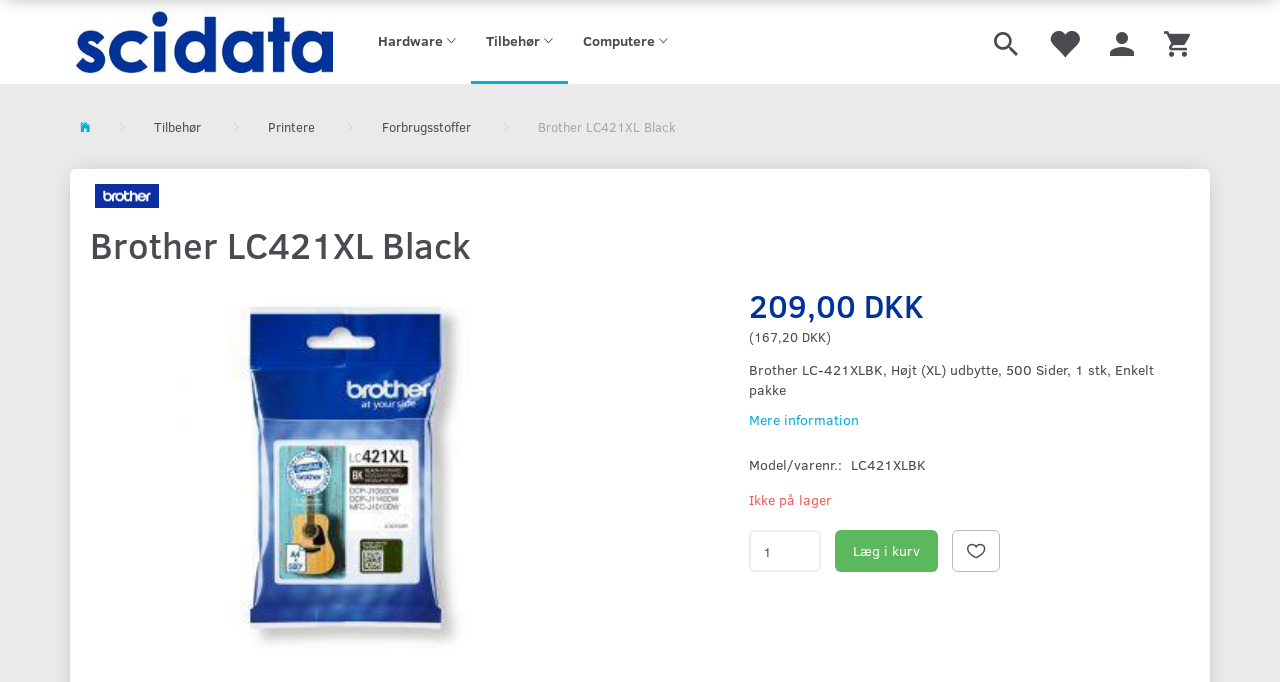

--- FILE ---
content_type: text/html; charset=UTF-8
request_url: https://scidata.dk/forbrugsstoffer-192/brother-lc421xl-black-p1832
body_size: 22492
content:
<!doctype html>
<html class="no-js  "
	lang="da"
>
<head>
			<title>Brother LC421XL Black  | Køb her | scidata.dk</title>
		<meta charset="utf-8">
		<meta http-equiv="X-UA-Compatible" content="IE=edge">
				<meta name="description" content="">
				<meta name="keywords" content="">
		<meta name="viewport" content="width=device-width, initial-scale=1">
											
	<meta property="og:site_name" content="Scidata | Din fortrukne IT forhandler i Vejle">
	<meta property="og:type" content="product">
	<meta property="og:title" content="Brother LC421XL Black  | Køb her | scidata.dk">
	<meta property="og:url" content="https://scidata.dk/forbrugsstoffer-192/brother-lc421xl-black-p1832">
	<meta property="og:image" content="https://scidata.dk/media/cache/fb_image_thumb/product-images/18/32/LC421XLBK1636033223.9039.jpg.jpeg?1636033223">
	<meta property="og:description" content="Brother LC-421XLBK, Højt (XL) udbytte, 500 Sider, 1 stk, Enkelt pakke">
					<link rel="alternate" hreflang="x-default" href="https://scidata.dk/forbrugsstoffer-192/brother-lc421xl-black-p1832">
			<link rel="alternate" hreflang="da-dk" href="https://scidata.dk/forbrugsstoffer-192/brother-lc421xl-black-p1832">
		
	<link rel="apple-touch-icon" href="/apple-touch-icon.png?v=702765593">
	<link rel="icon" href="/favicon.ico?v=1556637753">

			<noscript>
	<style>
		.mm-inner .dropup,
		.mm-inner .dropdown {
			position: relative !important;
		}

		.dropdown:hover > .dropdown-menu {
			display: block !important;
			visibility: visible !important;
			opacity: 1;
		}

		.image.loading {
			opacity: 1;
		}

		.search-popup:hover .search {
			display: block;
		}
	</style>
</noscript>

<link rel="stylesheet" href="/build/frontend-theme/480.04a0f6ae.css"><link rel="stylesheet" href="/build/frontend-theme/theme.f903dc50.css">
	
			<script id="obbIePolyfills">

	/**
	 * Object.assign() for IE11
	 * https://developer.mozilla.org/en-US/docs/Web/JavaScript/Reference/Global_Objects/Object/assign#Polyfill
	 */
	if (typeof Object.assign !== 'function') {

		Object.defineProperty(Object, 'assign', {

			value: function assign(target, varArgs) {

				// TypeError if undefined or null
				if (target == null) {
					throw new TypeError('Cannot convert undefined or null to object');
				}

				var to = Object(target);

				for (var index = 1; index < arguments.length; index++) {

					var nextSource = arguments[index];

					if (nextSource != null) {

						for (var nextKey in nextSource) {

							// Avoid bugs when hasOwnProperty is shadowed
							if (Object.prototype.hasOwnProperty.call(nextSource, nextKey)) {
								to[nextKey] = nextSource[nextKey];
							}
						}
					}
				}

				return to;
			},

			writable: true,
			configurable: true
		});
	}

</script>
<script id="obbJqueryShim">

		!function(){var n=[],t=function(t){n.push(t)},o={ready:function(n){t(n)}};window.jQuery=window.$=function(n){return"function"==typeof n&&t(n),o},document.addEventListener("obbReady",function(){for(var t=n.shift();t;)t(),t=n.shift()})}();

	
</script>

<script id="obbInit">

	document.documentElement.className += (self === top) ? ' not-in-iframe' : ' in-iframe';

	window.obb = {

		DEVMODE: false,

		components: {},

		constants: {
			IS_IN_IFRAME: (self !== top),
		},

		data: {
			possibleDiscountUrl: '/discount/check-product',
			possibleWishlistUrl: '/wishlist/check',
			buildSliderUrl: '/slider',
		},

		fn: {},

		jsServerLoggerEnabled: false,
	};

</script>
<script id="obbConstants">

	/** @lends obbConstants */
	obb.constants = {
		HOST: 'https://scidata.dk',

		// Environment
		IS_PROD_MODE: true,
		IS_DEV_MODE: false,
		IS_TEST_MODE: false,
		IS_TEST_RUNNING: document.documentElement.hasAttribute('webdriver'),

		// Browser detection
		// https://stackoverflow.com/a/23522755/1949503
		IS_BROWSER_SAFARI: /^((?!chrome|android).)*safari/i.test(navigator.userAgent),

		// Current currency
		CURRENCY: 'DKK',
		// Current currency
		CURRENCY_OPT: {
			'left': '',
			'right': ' DKK',
			'thousand': '.',
			'decimal': ',',
		},

		LOCALES: [{"code":"da","locale":"da_dk"}],

		// Common data attributes
		LAZY_LOAD_BOOL_ATTR: 'data-lazy-load',

		// Current language's localization id
		LOCALE_ID: 'da',

		// Shopping cart
		SHOPPINGCART_POPUP_STATUS: false,
		BROWSER_LANGUAGE_DETECTION_ENABLE: false,
		CART_COOKIE_GUEST_ID: '_gpp_gcid',
		CART_COOKIE_POPUP_FLAG: '_gpp_sc_popup',
		CART_IMAGE_WIDTH: '40',
		CART_IMAGE_HEIGHT: '40',

		COOKIE_FE_LIST_VIEW: '_gpp_shop_clw',
		COOKIE_FE_USER: '_gpp_y',
		COOKIE_FE_PURCHASE_SESSION: '_gpp_purchase_session',
		COOKIE_FE_TRACKING: '_gpp_tupv',
		COOKIE_FE_AGE: '_gpp_age',
		COOKIE_FE_LANGUAGE: '_gpp_shop_language',

		// Category page
		PRODUCT_LISTING_LAYOUT: 'list',

		// Category filters
		FILTER_ANIMATION_DURATION: 400,
		FILTER_UPDATE_NUMBER_OF_PRODUCTS_DELAY: 400,
		FILTER_APPLY_DELAY: 2000,
		FILTER_PARAMS_WITH_MULTIPLE_VALUES_REGEXP: '^(av-\\d+|br|cat|stock|g-\\d+)$',

		// Viewport breakpoint widths
		viewport: {
			XP_MAX: 479,
			XS_MIN: 480,
			XS_MAX: 799,
			SM_MIN: 800,
			SM_MAX: 991,
			MD_MIN: 992,
			MD_MAX: 1199,
			LG_MIN: 1200,

			WIDTH_PARAM_IN_REQUEST: 'viewport_width',
			XP: 'xp',
			XS: 'xs',
			SM: 'sm',
			MD: 'md',
			LG: 'lg',
		},

		IS_SEARCH_AUTOCOMPLETE_ENABLED: true
	};

</script>

<script id="obbCookies">
	(function() {

		var obb = window.obb;

		obb.fn.setCookie = function setCookie(cname, cvalue, exdays) {
			var d = new Date();
			d.setTime(d.getTime() + (exdays * 24 * 60 * 60 * 1000));
			var expires = "expires=" + d.toUTCString();
			document.cookie = cname + "=" + cvalue + "; " + expires;
		};

		obb.fn.getCookie = function getCookie(cname) {
			var name = cname + "=";
			var ca = document.cookie.split(';');
			for (var i = 0; i < ca.length; i++) {
				var c = ca[i];
				while (c.charAt(0) == ' ') {
					c = c.substring(1);
				}
				if (c.indexOf(name) == 0) {
					return c.substring(name.length, c.length);
				}
			}
			return false;
		};

		
	})();
</script>

<script id="obbTranslations">

	/** @lends obbTranslations */
	obb.translations = {

		categories: "Kategorier",
		brands: "M\u00e6rker",
		products: "Produkter",
		pages: "Information",

		confirm: "Bekr\u00e6ft",
		confirmDelete: "Er du sikker p\u00e5 at du vil slette dette?",
		confirmDeleteWishlist: "Er du sikker p\u00e5 at du vil slette denne \u00f8nskeliste, med alt indhold?",

		add: "Tilf\u00f8j",
		moreWithEllipsis: "L\u00e6s mere...",

		foundProduct: "Fundet %s produkter",
		foundProducts: "%s produkter fundet",
		notAvailable: "Ikke tilg\u00e6ngelig",
		notFound: "Ikke fundet",
		pleaseChooseVariant: "V\u00e6lg venligst en variant",
		pleaseChooseAttribute: "V\u00e6lg venligst %s",
		pleaseChooseAttributes: "V\u00e6lg venligst %s og %s",

		viewAll: "Vis alle",
		viewAllFrom: "Se alle fra",
		quantityStep: "Denne vare s\u00e6lges kun i antal\/kolli af %s",
		quantityMinimum: "Minimum k\u00f8b af denne vare er %s",
		quantityMaximum: "Maks %s stk. kan k\u00f8bes af denne vare",

		notifications: {

			fillRequiredFields: "Ikke alle obligatoriske felter er udfyldt",
		},
		notAllProductAvaliableInSet: "Desv\u00e6rre er alle produkter i dette s\u00e6t ikke tilg\u00e6ngelige. V\u00e6lg en venligst en anden variant, eller fjern produkter som ikke er tilg\u00e6ngelige.",
		wasCopiedToClipboard: "Text was copied to clipboard",
	};

</script>


	
	<link rel="icon" href="/favicon.ico">
	
<script async src="https://www.googletagmanager.com/gtag/js?id=G-CWYJKVKQ1F"></script>
<script id="OBBGoogleAnalytics4">
	window.dataLayer = window.dataLayer || [];

	function gtag() {
		dataLayer.push(arguments);
	}

	gtag('js', new Date());

	gtag('config', 'G-CWYJKVKQ1F', {
		'anonymize_ip': false
		 });


	gtag('event', 'view_item', {
		currency: "DKK",
		value: 209,
		items: [
			{
				"item_id": "1832",
				"item_name": "Brother\u0020LC421XL\u0020Black",
				"item_brand": "Brother",
				"item_category": "Tilbeh\u00F8r\u0020\/\u0020Printere\u0020\/\u0020Forbrugsstoffer",
				"quantity": 1,
				"price": 209,
				"url": "https://scidata.dk/forbrugsstoffer-192/brother-lc421xl-black-p1832",
				"image_url": "https://scidata.dk/media/cache/product_info_main_thumb/product-images/18/32/LC421XLBK1636033223.9039.jpg.jpeg"
			}
		]
	});



</script>
<!-- Facebook Pixel Code -->
<script>
	if (!fbEventId) {
		var fbEventId = Date.now() + Math.random();
	}

	!function(f,b,e,v,n,t,s)
	{if(f.fbq)return;n=f.fbq=function(){n.callMethod?
		n.callMethod.apply(n,arguments):n.queue.push(arguments)};
		if(!f._fbq)f._fbq=n;n.push=n;n.loaded=!0;n.version='2.0';
		n.queue=[];t=b.createElement(e);t.async=!0;
		t.src=v;s=b.getElementsByTagName(e)[0];
		s.parentNode.insertBefore(t,s)}(window, document,'script',
		'https://connect.facebook.net/en_US/fbevents.js');
	fbq('init', '639029980522356');
			fbq('track', 'ViewContent', {
			currency: "DKK",
			value: 167.2,
			content_ids: 1832,
			content_name: 'Brother LC421XL Black',
			content_type: 'product',
			product_catalog_id: '385163923091807',
			content_category: 'Forbrugsstoffer'
		}, {eventID: fbEventId});
		$(function () {
		fbq('track', 'PageView');
		$(document).on('obbAjaxLoadFirstTarget.cart', function (event, params) {
			if (!params.success || !params.eventTrackingData) {
				return;
			}
			const products = params.eventTrackingData.products ? params.eventTrackingData.products : [];
			let addProductData = [];
			let productDataValue = 0;
			let productType = 'product';
			let productIds = [];
			products.forEach(function (product) {
				const quantity = fetchQuantityFromParameters(params.additionalParameters);
				if(product.articleId) {
					productType = 'product_group';
				}
				productDataValue += product.value * quantity;
				addProductData.push({
					id: product.productId,
					quantity: quantity ? quantity : 1
				});
				productIds.push(product.productId);
			});
			if (params.eventName === 'cart.add') {
				fbq('track', 'AddToCart', {
					value: productDataValue,
					currency: 'DKK',
					contents: addProductData,
					content_ids: productIds,
					content_type: productType,
					product_catalog_id: '385163923091807',
				}, {eventID: getArticleLines()});
			}
		});
	});
	function fetchQuantityFromParameters(queryString) {
		const splitedParams = queryString.split("&");
		for (let i = 0; i < splitedParams.length; i++) {
			if (~splitedParams[i].indexOf('quantity')) {
				return splitedParams[i].match(/=(\d+)/)[1];
			}
		}
		return null;
	}

	function getArticleLines() {
		let exists = [];
		let cartLineQty = '';

		$('.cart-item-quantity').filter(function () {
			const cartLineId = this.name.replace(/\D/g, '');
			if (!_.includes(exists, cartLineId)) {
				exists.push(cartLineId);
				cartLineQty += cartLineId + this.value;
			}
		});
		return cartLineQty;
	}
</script>
<noscript><img height="1" width="1" style="display:none"
               src="https://www.facebook.com/tr?id=639029980522356&ev=PageView&noscript=1"
	/></noscript>
<!-- End Facebook Pixel Code -->
</head>

<body class="	page-product pid1832 	
 ">
	

	<div id="page-wrapper" class="page-wrapper">

		<section id="page-inner" class="page-inner">

			<header id="header" class="site-header">
									
<div
	class="navbar-default navbar-mobile visible-xp-block visible-xs-block "
	data-hook="mobileNavbar"
	role="tabpanel"
>
	<div class="container">

		<div class="clearfix">
			
<div
	class="sidebar-toggle-wrap visible-xp-block visible-xs-block pull-left"
>
	<button
		class="btn btn-default sidebar-toggle sidebar-toggle-general"
		data-hook="toggleMobileMenu"
	>
		<i class="icon-bars">
			<span class="sr-only">Skifte navigation</span>
			<span class="icon-bar"></span>
			<span class="icon-bar"></span>
			<span class="icon-bar"></span>
		</i>
		<span>Menu</span>
	</button>
</div>

			<ul class="nav navbar-nav nav-pills navbar-mobile-tabs pull-right">

				<li>
					<a
						class="toggle-price-vat"
						title="Vis&#x20;priser&#x20;ekskl.&#x20;moms"
						href="https://scidata.dk/_switch/price_vat"
					>
						<i class="glyphicon glyphicon-euro"></i>
					</a>
				</li>
				<li>
					<a
						class="toggle-tab-search"
						title="Søg"
						data-toggle="pill"
					>
						<i class="glyphicon glyphicon-search"></i>
					</a>
				</li>
								<li>
										
<a class="wishlist"
   id="wishlist-link"
   href="/user/check?go=/wishlist/"
   title="Favoritter"
	   data-show-modal-and-set-href-as-form-action=""
   data-target="#login-modal"
		>
	<i class="glyphicon glyphicon-heart"></i>
	<span class="title hidden-xp hidden-xs">
		Favoritter
	</span>
</a>

				</li>
				
				<li>
											<a
							class="login"
							data-hook="mobileNavbar-loginButton"
							title="Login"
							href="/user/"
							data-toggle="modal"
							data-target="#login-modal"
						>
							<i class="glyphicon glyphicon-user"></i>
						</a>
									</li>

									<li>
						<a
							class="toggle-tab-minicart "
							title="Cart"
							data-hook="mobileNavbar"
							href="#navbarMobileMinicart"
							data-toggle="pill"
						>
							<i class="glyphicon glyphicon-shopping-cart"></i>
							<span class="count badge"></span>
						</a>
					</li>
				
			</ul>
		</div>

		<div class="tab-content">
			<div
				class="tab-pane fade page-content tab-userbar"
				id="navbarMobileUserbar"
				data-hook="mobileNavbar-userMenu"
				role="tabpanel"
			>
				<ul class="nav navbar-nav">
					

						<li>
									
<a class="wishlist"
   id="wishlist-link"
   href="/user/check?go=/wishlist/"
   title="Favoritter"
	   data-show-modal-and-set-href-as-form-action=""
   data-target="#login-modal"
		>
	<i class="glyphicon glyphicon-heart"></i>
	<span class="title hidden-xp hidden-xs">
		Favoritter
	</span>
</a>

			</li>
				<li>
			<a class="login login-link"
   href="/user/"
   title="Login"
   data-toggle="modal"
   data-target="#login-modal"
	>
	<i class="glyphicon glyphicon-user"></i>
	<span class="title">
		Log ind
	</span>
</a>
		</li>
	
				</ul>
			</div>
		</div>

	</div>
</div>
														<nav class="navbar navbar-inverse" role="navigation"> 		<div class="container"> 			<div class="collapse navbar-collapse"> 				
  				

  			</div> 		</div> 	</nav><div class="navbar navbar-default navbar-fixed-height"> 		<div class="container"> 			<div class="row"> 				<div class="col-md-6"> 					
<div
	class="logo navbar-nav logo-kind-image"
	
	id="logo"
>
	<a
			aria-label="scidata"
			href="/"
			data-store-name="scidata"
		><img
					class="logo-image"
					src="https://scidata.dk/media/cache/logo_thumb_auto_resize/images/Logo_Tekst_Bl%C3%A5.jpg?1609332745"
					alt="scidata"
				></a></div>
  				</div> 				<div class="col-md-18"> 					<nav class="navbar-right navbar-nav hidden-xp hidden-xs" role="navigation"> 						
<ul class="search-popup nav navbar-nav pull-left"
	
>
	<li
		class="dropdown"
	>
		<a
			href="#"
					>
			<i class="glyphicon glyphicon-search"></i>
		</a>
	</li>
</ul>
  						

	<ul
		class="userbar nav navbar-nav pull-left"
		id="userbar"
		
	>

					<li>
									
<a class="wishlist"
   id="wishlist-link"
   href="/user/check?go=/wishlist/"
   title="Favoritter"
	   data-show-modal-and-set-href-as-form-action=""
   data-target="#login-modal"
		>
	<i class="glyphicon glyphicon-heart"></i>
	<span class="title hidden-xp hidden-xs">
		Favoritter
	</span>
</a>

			</li>
		
					<li>
				<a class="login login-link"
   href="/user/"
   title="Login"
   data-toggle="modal"
   data-target="#login-modal"
	>
	<i class="glyphicon glyphicon-user"></i>
	<span class="title">
		Log ind
	</span>
</a>
			</li>
			</ul>

  						
	<ul
		class="minicart minicart-wide  nav navbar-nav pull-right"
		id="minicart"
		
	>
		<li
			class="dropdown"
			data-backdrop="static"
			data-dropdown-align="right"
			data-reload-name="cart"
			data-reload-url="/cart/show/minicart/wide"
		>
			
<a aria-label="Indkøbskurv" href="/cart/"  data-toggle="dropdown" data-hover="dropdown" data-link-is-clickable>

	<i class="glyphicon glyphicon-shopping-cart"></i>
	<span class="title">
		Indkøbskurv
	</span>
	<span class="total">
		
	</span>
	<span class="count badge">
		0
	</span>

</a>

<div class="dropdown-menu prevent-click-event-propagation">
	

	<div class="cart cart-wide panel panel-default  "
		
	>
		<div class="panel-heading">
			Indkøbskurv
		</div>

		<div class="panel-body"
			 data-reload-name="cart"
			 data-reload-url="/cart/show/cartbody_minified/wide"
		>
			

	<div class="inner empty">
		<span class="empty-cart-message">
			Din indkøbskurv er tom!
		</span>
	</div>




			
	<div class="cards ">
					<img src="https://scidata.dk/media/cache/small_cards/images/certificates/dankort.gif" alt="paymentlogo">
					<img src="https://scidata.dk/media/cache/small_cards/images/certificates/mastercard.gif" alt="paymentlogo">
					<img src="https://scidata.dk/media/cache/small_cards/images/certificates/visa.gif" alt="paymentlogo">
					<img src="https://scidata.dk/media/cache/small_cards/images/certificates/mastercard.gif" alt="paymentlogo">
			</div>
		</div>

		<div class="panel-footer">

			<form action="/checkout">
				<button type="submit" class="btn btn-primary btn-block">
					Til kassen
				</button>
			</form>

			<form action="/cart/">
				<button type="submit" class="btn btn-default btn-block">
					Se indkøbskurv
				</button>
			</form>
		</div>

	</div>
</div>

		</li>
	</ul>
  					</nav>



					
		<ul class="horizontal-categories-menu nav navbar-nav hidden-xp hidden-xs navbar-nav mm-inner max-level-2 ">
											
						 	
													
	<li class="cid85 level1 has-children dropdown mm-columns-3"
					data-dropdown-align="center"
			>
		<a class="dropdown-toggle"
		   href="/hardware-85/"
							data-toggle="dropdown"
				data-hover="dropdown"
				data-link-is-clickable
					>
			
			<span class="col-title">
				<span class="title">Hardware</span>

				
				<span class="caret"></span>
				</span>
		</a>

											
								<ul class="dropdown-menu hidden mm-content mm-cell">
				
											
			<li class="mm-column col-sm-1" style="width: 33.333333333333%;">
			<ul>
																																						
		
			
	<li class="cid118 level2"
			>
		<a class=""
		   href="/blaesere-og-vandkoeling-118/"
					>
			
			<span class="col-title">
				<span class="title">Blæsere og vandkøling</span>

				
				</span>
		</a>

											
			</li>

																																																	
		
			
	<li class="cid98 level2"
			>
		<a class=""
		   href="/bundkort-98/"
					>
			
			<span class="col-title">
				<span class="title">Bundkort</span>

				
				</span>
		</a>

											
			</li>

																																																	
		
			
	<li class="cid99 level2"
			>
		<a class=""
		   href="/grafikkort-99/"
					>
			
			<span class="col-title">
				<span class="title">Grafikkort</span>

				
				</span>
		</a>

											
			</li>

																																																	
		
			
	<li class="cid96 level2"
			>
		<a class=""
		   href="/lagring-96/"
					>
			
			<span class="col-title">
				<span class="title">Lagring</span>

				
				</span>
		</a>

											
			</li>

																																																	
		
			
	<li class="cid131 level2"
			>
		<a class=""
		   href="/kabinetter-131/"
					>
			
			<span class="col-title">
				<span class="title">Kabinetter</span>

				
				</span>
		</a>

											
			</li>

																		</ul>
		</li>
			<li class="mm-column col-sm-1" style="width: 33.333333333333%;">
			<ul>
																																						
		
			
	<li class="cid128 level2"
			>
		<a class=""
		   href="/lydkort-128/"
					>
			
			<span class="col-title">
				<span class="title">Lydkort</span>

				
				</span>
		</a>

											
			</li>

																																																	
		
			
	<li class="cid102 level2"
			>
		<a class=""
		   href="/netvaerk-102/"
					>
			
			<span class="col-title">
				<span class="title">Netværk</span>

				
				</span>
		</a>

											
			</li>

																																																	
		
			
	<li class="cid152 level2"
			>
		<a class=""
		   href="/ram-152/"
					>
			
			<span class="col-title">
				<span class="title">RAM</span>

				
				</span>
		</a>

											
			</li>

																																																	
		
			
	<li class="cid132 level2"
			>
		<a class=""
		   href="/processorer-132/"
					>
			
			<span class="col-title">
				<span class="title">Processorer</span>

				
				</span>
		</a>

											
			</li>

																																																	
		
			
	<li class="cid95 level2"
			>
		<a class=""
		   href="/software-95/"
					>
			
			<span class="col-title">
				<span class="title">Software</span>

				
				</span>
		</a>

											
			</li>

																		</ul>
		</li>
			<li class="mm-column col-sm-1" style="width: 33.333333333333%;">
			<ul>
																																						
		
			
	<li class="cid133 level2"
			>
		<a class=""
		   href="/stroemforsyninger-133/"
					>
			
			<span class="col-title">
				<span class="title">Strømforsyninger</span>

				
				</span>
		</a>

											
			</li>

																																																	
		
			
	<li class="cid198 level2"
			>
		<a class=""
		   href="/koelepasta-198/"
					>
			
			<span class="col-title">
				<span class="title">Kølepasta</span>

				
				</span>
		</a>

											
			</li>

																																																	
		
			
	<li class="cid213 level2"
			>
		<a class=""
		   href="/tilbud-restvarer-213/"
					>
			
			<span class="col-title">
				<span class="title">Tilbud / Restvarer</span>

				
				</span>
		</a>

											
			</li>

																																				</ul>
		</li>
	
		
							</ul>
			</li>

											
						 	
													
	<li class="cid242 level1 parent has-children dropdown mm-columns-3"
					data-dropdown-align="center"
			>
		<a class="dropdown-toggle"
		   href="/tilbehoer-242/"
							data-toggle="dropdown"
				data-hover="dropdown"
				data-link-is-clickable
					>
			
			<span class="col-title">
				<span class="title">Tilbehør</span>

				
				<span class="caret"></span>
				</span>
		</a>

											
								<ul class="dropdown-menu hidden mm-content mm-cell">
				
											
			<li class="mm-column col-sm-1" style="width: 33.333333333333%;">
			<ul>
																																						
		
			
	<li class="cid189 level2 parent"
			>
		<a class=""
		   href="/printere-189/"
					>
			
			<span class="col-title">
				<span class="title">Printere</span>

				
				</span>
		</a>

											
			</li>

																																																	
		
			
	<li class="cid108 level2"
			>
		<a class=""
		   href="/kabler-108/"
					>
			
			<span class="col-title">
				<span class="title">Kabler</span>

				
				</span>
		</a>

											
			</li>

																																																	
		
			
	<li class="cid137 level2"
			>
		<a class=""
		   href="/sd-kort-137/"
					>
			
			<span class="col-title">
				<span class="title">SD kort</span>

				
				</span>
		</a>

											
			</li>

																																																	
		
			
	<li class="cid203 level2"
			>
		<a class=""
		   href="/ventilator-203/"
					>
			
			<span class="col-title">
				<span class="title">Ventilator</span>

				
				</span>
		</a>

											
			</li>

																																																	
		
			
	<li class="cid199 level2"
			>
		<a class=""
		   href="/led-lys-199/"
					>
			
			<span class="col-title">
				<span class="title">LED Lys</span>

				
				</span>
		</a>

											
			</li>

																		</ul>
		</li>
			<li class="mm-column col-sm-1" style="width: 33.333333333333%;">
			<ul>
																																						
		
			
	<li class="cid141 level2"
			>
		<a class=""
		   href="/webkameraer-141/"
					>
			
			<span class="col-title">
				<span class="title">Webkameraer</span>

				
				</span>
		</a>

											
			</li>

																																																	
		
			
	<li class="cid143 level2"
			>
		<a class=""
		   href="/vaerktoej-og-rengoering-143/"
					>
			
			<span class="col-title">
				<span class="title">Værktøj og Rengøring</span>

				
				</span>
		</a>

											
			</li>

																																																	
		
			
	<li class="cid181 level2"
			>
		<a class=""
		   href="/usb-tilbehoer-181/"
					>
			
			<span class="col-title">
				<span class="title">USB tilbehør</span>

				
				</span>
		</a>

											
			</li>

																																																	
		
			
	<li class="cid150 level2"
			>
		<a class=""
		   href="/tegnebraet-150/"
					>
			
			<span class="col-title">
				<span class="title">Tegnebræt</span>

				
				</span>
		</a>

											
			</li>

																																																	
		
			
	<li class="cid120 level2"
			>
		<a class=""
		   href="/tasker-120/"
					>
			
			<span class="col-title">
				<span class="title">Tasker</span>

				
				</span>
		</a>

											
			</li>

																		</ul>
		</li>
			<li class="mm-column col-sm-1" style="width: 33.333333333333%;">
			<ul>
																																						
		
			
	<li class="cid186 level2"
			>
		<a class=""
		   href="/tastatur-186/"
					>
			
			<span class="col-title">
				<span class="title">Tastatur</span>

				
				</span>
		</a>

											
			</li>

																																																	
		
			
	<li class="cid221 level2"
			>
		<a class=""
		   href="/stole-221/"
					>
			
			<span class="col-title">
				<span class="title">Stole</span>

				
				</span>
		</a>

											
			</li>

																																																	
		
			
	<li class="cid112 level2"
			>
		<a class=""
		   href="/skaerme-112/"
					>
			
			<span class="col-title">
				<span class="title">Skærme</span>

				
				</span>
		</a>

											
			</li>

																																																	
		
			
	<li class="cid228 level2"
			>
		<a class=""
		   href="/powerbank-228/"
					>
			
			<span class="col-title">
				<span class="title">Powerbank</span>

				
				</span>
		</a>

											
			</li>

																																																	
		
			
	<li class="cid142 level2"
			>
		<a class=""
		   href="/notebook-oplader-142/"
					>
			
			<span class="col-title">
				<span class="title">Notebook Oplader</span>

				
				</span>
		</a>

											
			</li>

																		</ul>
		</li>
	
											<div class="clearfix"></div>
						<li class="mm-column col-sm-1" style="width: 33.333333333333%;">
				<ul>
									
		
			
	<li class="cid138 level2"
			>
		<a class=""
		   href="/kortlaesere-138/"
					>
			
			<span class="col-title">
				<span class="title">Kortlæsere</span>

				
				</span>
		</a>

											
			</li>

				</ul>
			</li>
								<li class="mm-column col-sm-1" style="width: 33.333333333333%;">
				<ul>
									
		
			
	<li class="cid113 level2"
			>
		<a class=""
		   href="/hoejttalere-113/"
					>
			
			<span class="col-title">
				<span class="title">Højttalere</span>

				
				</span>
		</a>

											
			</li>

				</ul>
			</li>
								<li class="mm-column col-sm-1" style="width: 33.333333333333%;">
				<ul>
									
		
			
	<li class="cid196 level2"
			>
		<a class=""
		   href="/dock-196/"
					>
			
			<span class="col-title">
				<span class="title">Dock</span>

				
				</span>
		</a>

											
			</li>

				</ul>
			</li>
									<div class="clearfix"></div>
						<li class="mm-column col-sm-1" style="width: 33.333333333333%;">
				<ul>
									
		
			
	<li class="cid145 level2"
			>
		<a class=""
		   href="/beslag-ophaeng-145/"
					>
			
			<span class="col-title">
				<span class="title">Beslag/ophæng</span>

				
				</span>
		</a>

											
			</li>

				</ul>
			</li>
								<li class="mm-column col-sm-1" style="width: 33.333333333333%;">
				<ul>
									
		
			
	<li class="cid197 level2"
			>
		<a class=""
		   href="/mus-og-tastatur-saet-197/"
					>
			
			<span class="col-title">
				<span class="title">Mus og Tastatur Sæt</span>

				
				</span>
		</a>

											
			</li>

				</ul>
			</li>
								<li class="mm-column col-sm-1" style="width: 33.333333333333%;">
				<ul>
									
		
			
	<li class="cid114 level2"
			>
		<a class=""
		   href="/mus-114/"
					>
			
			<span class="col-title">
				<span class="title">Mus</span>

				
				</span>
		</a>

											
			</li>

				</ul>
			</li>
									<div class="clearfix"></div>
						<li class="mm-column col-sm-1" style="width: 33.333333333333%;">
				<ul>
									
		
			
	<li class="cid130 level2"
			>
		<a class=""
		   href="/mikrofoner-130/"
					>
			
			<span class="col-title">
				<span class="title">Mikrofoner</span>

				
				</span>
		</a>

											
			</li>

				</ul>
			</li>
								<li class="mm-column col-sm-1" style="width: 33.333333333333%;">
				<ul>
									
		
			
	<li class="cid129 level2"
			>
		<a class=""
		   href="/musemaatter-129/"
					>
			
			<span class="col-title">
				<span class="title">Musemåtter</span>

				
				</span>
		</a>

											
			</li>

				</ul>
			</li>
								<li class="mm-column col-sm-1" style="width: 33.333333333333%;">
				<ul>
									
		
			
	<li class="cid116 level2"
			>
		<a class=""
		   href="/headset-116/"
					>
			
			<span class="col-title">
				<span class="title">Headset</span>

				
				</span>
		</a>

											
			</li>

				</ul>
			</li>
									<div class="clearfix"></div>
						<li class="mm-column col-sm-1" style="width: 33.333333333333%;">
				<ul>
									
		
			
	<li class="cid121 level2"
			>
		<a class=""
		   href="/usb-stiks-121/"
					>
			
			<span class="col-title">
				<span class="title">USB-stiks</span>

				
				</span>
		</a>

											
			</li>

				</ul>
			</li>
			
							</ul>
			</li>

											
						 	
								
	<li class="cid87 level1 has-children dropdown"
					data-dropdown-align="left"
			>
		<a class="dropdown-toggle"
		   href="/computere-87/"
							data-toggle="dropdown"
				data-hover="dropdown"
				data-link-is-clickable
					>
			
			<span class="col-title">
				<span class="title">Computere</span>

				
				<span class="caret"></span>
				</span>
		</a>

											
								<ul class="dropdown-menu hidden">
				
																			
		
			
	<li class="cid100 level2"
			>
		<a class=""
		   href="/baerbar-100/"
					>
			
			<span class="col-title">
				<span class="title">Bærbar</span>

				
				</span>
		</a>

											
			</li>

															
		
			
	<li class="cid241 level2"
			>
		<a class=""
		   href="/brugte-baerbare-241/"
					>
			
			<span class="col-title">
				<span class="title">Brugte Bærbare</span>

				
				</span>
		</a>

											
			</li>

															
		
			
	<li class="cid111 level2"
			>
		<a class=""
		   href="/stationaer-111/"
					>
			
			<span class="col-title">
				<span class="title">Stationær</span>

				
				</span>
		</a>

											
			</li>

															
		
			
	<li class="cid216 level2"
			>
		<a class=""
		   href="/gaming-stationaer-216/"
					>
			
			<span class="col-title">
				<span class="title">Gaming Stationær</span>

				
				</span>
		</a>

											
			</li>

															
		
			
	<li class="cid237 level2"
			>
		<a class=""
		   href="/ipad-237/"
					>
			
			<span class="col-title">
				<span class="title">iPad</span>

				
				</span>
		</a>

											
			</li>

															
		
			
	<li class="cid184 level2"
			>
		<a class=""
		   href="/serviceydelser-184/"
					>
			
			<span class="col-title">
				<span class="title">Serviceydelser</span>

				
				</span>
		</a>

											
			</li>

												</ul>
			</li>

					</ul>

	
  					 				</div> 			</div> 		</div> 	</div>								<div class="section-border container"></div>
			</header>

				<style>
	@media (min-width: 800px) {

		.thumbnails-on-left .product-images-main {
			margin-left: 120px;
		}

		.thumbnails-on-right .product-images-main {
			margin-right: 120px;
		}

		.thumbnails-on-left .product-images-additional ul,
		.thumbnails-on-right .product-images-additional ul {
			max-width: 100px;
		}
	}
	.thumbnails-freeze {
		&.thumbnails-on-left .product-images-main {
			margin-left: 120px;
		}

		&.thumbnails-on-right .product-images-main {
			margin-right: 120px;
		}

		&.thumbnails-on-left .product-images-additional ul,
		&.thumbnails-on-right .product-images-additional ul {
			max-width: 100px;
		}
	}
</style>
	<main
		id="main"
		class="site-main product-info product pid1832 has-variants-compact no-options variants-template-constructor no-variant-preselect"
		data-product-id="1832"
		data-variants-template="constructor"
	>

		<div class="container">
			<div id="notification">
																</div>
		</div>

			<div class="container breadcrumb-container">
        <ol
	id="breadcrumb"
	class="breadcrumb "
	itemscope itemtype="https://schema.org/BreadcrumbList"
>
							
		<li class="breadcrumb-item  "
			
		>
							<a
					
					href="/"
				>
					<span
						class="title"
						itemprop="name"
					>
						Forside
					</span>
				</a>
									</li>
							
		<li class="breadcrumb-item  "
			itemprop="itemListElement" itemtype="https://schema.org/ListItem" itemscope
		>
							<a
					itemtype="https://schema.org/Thing" itemprop="item"
					href="/tilbehoer-242/"
				>
					<span
						class="title"
						itemprop="name"
					>
						Tilbehør
					</span>
				</a>
				<meta itemprop="position" content="2" />					</li>
							
		<li class="breadcrumb-item  "
			itemprop="itemListElement" itemtype="https://schema.org/ListItem" itemscope
		>
							<a
					itemtype="https://schema.org/Thing" itemprop="item"
					href="/printere-189/"
				>
					<span
						class="title"
						itemprop="name"
					>
						Printere
					</span>
				</a>
				<meta itemprop="position" content="3" />					</li>
							
		<li class="breadcrumb-item breadcrumb-parent-category "
			itemprop="itemListElement" itemtype="https://schema.org/ListItem" itemscope
		>
							<a
					itemtype="https://schema.org/Thing" itemprop="item"
					href="/forbrugsstoffer-192/"
				>
					<span
						class="title"
						itemprop="name"
					>
						Forbrugsstoffer
					</span>
				</a>
				<meta itemprop="position" content="4" />					</li>
							
		<li class="breadcrumb-item  active"
			
		>
							<span class="title">
					Brother LC421XL Black
				</span>
					</li>
	
</ol>
    </div>
    <div class="container">
        <div class="block page-content">
            
<div class="product-main ">
	
	<div class="property brand ">
		<span class="term">
		</span>
		<span class="definition" itemprop="brand">
						<a href="/brother/">
				<span class="brand-title">Brother</span>
				
				<img src="/images/brands/brother-logo-4.png" class="brand-logo">



			</a>
			
			
			
					</span>
	</div>
</div>
 
<div class="product-main ">
	<h1 class="product-title" itemprop="name">
		Brother LC421XL Black
	</h1>
</div>
            <div class="row">
                <div class="col-md-14">
                    
<div class="product-images thumbnails-on-right has-thumbnail-slider thumbnails-on-right"
	data-thumbnails-on="right"
	>

	<div class="labels">
	
	
	
	
	
	


</div>

			
<div class="product-images-main"
	 id="productImage1832"
	 data-product-id="1832"
>
	<ul class=""
		data-id="1832"
		data-widget-type="productDetailsImage"
		data-bxslider-options="{
    &quot;pagerCustom&quot;: &quot;#productThumbnails1832 ul&quot;,
    &quot;slideWidth&quot;: 640,
    &quot;swipeThreshold&quot;: 70,
    &quot;useCSS&quot;: true
}"
			>
				
			
			
			<li>
				<a class="fancybox" data-fancybox="product-gallery"
				   href="https://scidata.dk/media/cache/product_original/product-images/18/32/LC421XLBK1636033223.9039.jpg.jpeg?1636033223"
				   rel="product-gallery"
				   title="Brother&#x20;LC421XL&#x20;Black"
				>
					
<div
		class="image image-wrapped image-responsive image-center  img-box-width"
				style="max-width: 640px; "
		data-id="5020"
	><div class="img-box-height"
			 style="padding-bottom: 75%;"
		><div class="img-wrap"><div class="img-background img-border"></div><div class="img-content"><span
							class="img-upscaled img-border "

							 title="Brother LC421XL Black" 
															style="background-image: url('https://scidata.dk/media/cache/product_info_main_thumb/product-images/18/32/LC421XLBK1636033223.9039.jpg.jpeg?1636033223');"
							
							
						></span><img
							class="img img-border  default"

							 alt="Brother LC421XL Black" 							 title="Brother LC421XL Black" 
															src="https://scidata.dk/media/cache/product_info_main_thumb/product-images/18/32/LC421XLBK1636033223.9039.jpg.jpeg?1636033223"
							
							 itemprop="image"style="height:100%; width: auto;" width="480" height="480"
						><noscript><img
								class="img-border  default"
								src="https://scidata.dk/media/cache/product_info_main_thumb/product-images/18/32/LC421XLBK1636033223.9039.jpg.jpeg?1636033223"
								 alt="Brother LC421XL Black" 								 title="Brother LC421XL Black" 							></noscript></div><div class="img-overlay"></div></div></div></div>				</a>
			</li>
		
			</ul>

	<div class="img-box-width image-wrapped image-vertical-placeholder"
	 style="display: none; max-width: 640px;"
>
	<div class="img-box-height"
		 style="padding-bottom: 75%;"
	>
	</div>
</div>
	<div class="thumbnail-zoom-wrapper">
		<a class="btn btn-link thumbnail-zoom" id="slider-popup" href=""
		>Zoom</a>
	</div>
</div>
		

	</div>
                </div>
                <div class="col-md-10">
                     

<div class="pid1832 variant-price variant-property product-main #000000; #FFFF00; a[href] background-color: {color: }.">
	

<div class="property choice price id1832 id-main vid1952 ">

	
		<div class="prices-list">

			
			<div class="regular
											">

																								
								<span class="price-label">
					
				</span>
				
				
				<span class="price-value">
					209,00 DKK
									</span>
				

			</div>


							
	<div class="alternative">
		<span class="inline-flex">

			<span class="parenthesis">(</span>
			<span class="price-value">167,20 DKK</span>
						<span class="parenthesis">)</span>

		</span>
	</div>


			
			
						
					</div>

	
</div>
	
	
			
		
</div>


 
<div class="pid1832 variant-tier-price variant-property product-main ">
	


</div>
 
<div class="product-main ">
	<div class="property product-summary "
			>
		<p>Brother LC-421XLBK, Højt (XL) udbytte, 500 Sider, 1 stk, Enkelt pakke</p>

					<p class="full-description-link">
				<a class="pseudo"
				   href="/forbrugsstoffer-192/brother-lc421xl-black-p1832#product-description"
				>
					Mere information
				</a>
			</p>
			</div>
</div>
 

	<div class="pid1832 variant-model variant-property product-main ">
		<div class="property choice model id1832 id-main vid1952 ">
		<span class="term">
			Model/varenr.:
		</span>
		<span class="definition">
			LC421XLBK
		</span>
	</div>

</div>

 

 <div class="pid1832 variant-weight variant-property product-main ">
	
</div>
                    <div class="well">
                        
 

	<div class="pid1832 variant-stock variant-property product-main ">
	

		<div class="property choice stock id1832 vid1952 id-main ">
		<div class="stock-label stock-out" data-place="" title="Ikke&#x20;p&#x00E5;&#x20;lager">
			<span class="term">Lager:</span>
			<span class="definition definition-full">
								Ikke på lager
			</span>
			<span class="definition definition-short">
				Ikke på lager
			</span>
		</div>
	</div>


	</div>

                        <div class="block inline-blocks" data-identifyelement="2">
                            

<div
	class="pid1832 variant-quantity variant-property "
>
		<div
		class="property quantity choice id1832 vid1952 id-main "
	>
		<label for="article-qty-1952">
			Antal
		</label>

		<div class="input-group input-quantity-controls-group ">
			<div class="input-group-addon quantity-decrease disabled">
				<i class="glyphicon glyphicon-minus"></i>
			</div>

			<input
				class="form-control "
				id="article-qty-1952"
				name="quantity[1952]"
				type="number"
				value="1"
								min="1"
				step="1"
				data-quantity-in-stock="0"
				data-form-controls-group-id="product-details-1832"
			>

			<div class="input-group-addon quantity-increase">
				<i class="glyphicon glyphicon-plus"></i>
			</div>
		</div>

		
	</div>
</div>

 


	
<div class="pid1832 variant-buy variant-property product-main "
>
	<form
		action="/cart/add/articles/"
		method="post"
		class="clearfix"
		data-form-controls-group-id="product-details-1832"
		data-submit-executor
	>
		
	<div class="property buy choice id1832 vid1952 id-main ">
					
<button
	class="btn buy-button "
	name="buy-btn"
	data-widget-id="MainProduct"
	value="1952"
	data-submit-reload-target="cart"
	data-submit-reload-callback="obb.components.cart.submitReloadCallback"
	data-animate="ladda"
	data-event-name="cart.add"
	data-event-tracking="{&quot;type&quot;:&quot;obbCart&quot;,&quot;category&quot;:&quot;Produkter&quot;,&quot;action&quot;:&quot;L\u00e6g i kurv&quot;,&quot;eventName&quot;:&quot;cart.add&quot;,&quot;products&quot;:[{&quot;label&quot;:&quot;SKU:1832 Brother LC421XL Black&quot;,&quot;value&quot;:209,&quot;price&quot;:209,&quot;brand&quot;:&quot;Brother&quot;,&quot;productId&quot;:1832,&quot;articleId&quot;:&quot;&quot;,&quot;variant&quot;:&quot;&quot;,&quot;id&quot;:1952,&quot;title&quot;:&quot;Brother LC421XL Black&quot;,&quot;category&quot;:&quot;Forbrugsstoffer&quot;,&quot;categories&quot;:[&quot;Forbrugsstoffer&quot;,&quot;Forbrugsstoffer&quot;,&quot;Pricerunner&quot;],&quot;image&quot;:&quot;https:\/\/scidata.dk\/media\/cache\/product_info_main_thumb\/product-images\/18\/32\/LC421XLBK1636033223.9039.jpg.jpeg&quot;,&quot;url&quot;:&quot;https:\/\/scidata.dk\/forbrugsstoffer-192\/brother-lc421xl-black-p1832&quot;}],&quot;currency&quot;:&quot;DKK&quot;}"
>
	<i class="glyphicon glyphicon-shopping-cart"></i>
	<span>
		Læg i kurv
	</span>
</button>
	
	</div>


				<input type="hidden"
			   name="buy-btn"
		       value="1952"
		>
	</form>

</div>


 
<div class="pid1832 variant-wishlist variant-property product-main ">
		
	
					
	<div class="property wishlist choice id1832 vid1952 id-main ">
		

<a
	class="wishlist-button btn btn-sm btn-default  wishlist-login-box "
	href="/user/check?go=/wishlist/add-article/1952"
	title="Tilføj ønskeliste"
	rel="nofollow"
	data-product=""
	data-article="1952"
	data-remove-url="/wishlist/remove-article/1952/"
	data-wishlist-id=""
	data-add-url="/user/check?go=/wishlist/add-article/1952"
	data-animate="fade"
			data-show-modal-and-set-href-as-form-action
		data-target="#login-modal"
	>
	<i class="glyphicon glyphicon-heart"></i>
	<span class="title">Tilføj ønskeliste</span>
	<span class="badge count hidden"></span>
</a>
	</div>
</div>
                        </div>
                    </div>
                </div>
            </div>
        </div>
    


<div
	class="component-tabs product-tabs clearfix  "
	id="slider96546398"
>
	<ul class="nav nav-tabs">
		
							<li class="active">
					<a
						href="#quick-tab-extra1-96546398"
						data-toggle="tab"
					>
						
						
							
																		</a>
				</li>
			
			</ul>

	<div class="tab-content">
		
				<div
			class="tab-pane active"
			id="quick-tab-extra1-96546398"
		>
			
			
			
			
				
									</div>
		
			</div>

</div>
        <div class="panel panel-default hidden-xp hidden-xs" style="">
            <div class="panel-heading">
                



Tilbehør
            </div>
            <div class="panel-body"></div>
        </div>
        <div class="row">
            <div class="col-md-12"></div>
            <div class="col-md-12"></div>
        </div>
    


<div
	class="component-tabs product-tabs clearfix  "
	id="slider490370631"
>
	<ul class="nav nav-tabs">
		
							<li class="active">
					<a
						href="#quick-tab-plus-490370631"
						data-toggle="tab"
					>
						 Tilbehør
						
											</a>
				</li>
			
			</ul>

	<div class="tab-content">
		
				<div
			class="tab-pane active"
			id="quick-tab-plus-490370631"
		>
			
							
							
		


			
			
					</div>
		
			</div>

</div>
         <div class="panel panel-default hidden-xp hidden-xs" style="">
            <div class="panel-heading">
                



Beskrivelse
            </div>
            <div class="panel-body">
                
	<div class="product-main anchor-target "
		 id="product-description"
	>
		
<div
	class="property description "
	itemprop="description"
>
			<table class="table3">
<thead></thead>
<tbody>
<tr>
<th colspan="2">Funktioner</th>
</tr>
<tr>
<td>Type</td>
<td>Original</td>
</tr>
<tr>
<td>Patron kapacitet</td>
<td>Højt (XL) udbytte</td>
</tr>
<tr>
<td>Antal sorte blækpatroner</td>
<td>1</td>
</tr>
<tr>
<td>Antal pr. pakke</td>
<td>1 stk</td>
</tr>
<tr>
<td>Udskrivning af farver</td>
<td>Sort</td>
</tr>
<tr>
<td>Sort blæk sidekapacitet</td>
<td>500 Sider</td>
</tr>
<tr>
<td>Forsyningstype</td>
<td>Enkelt pakke</td>
</tr>
<tr>
<td>Mærke kompatibilitet</td>
<td>Brother</td>
</tr>
<tr>
<td>Kapabilitet</td>
<td>MFC-J1010DW DCP-J1050DW</td>
</tr>
</tbody>
</table>
	</div>

	</div>
            </div>
        </div>
        <div class="block" style="">
            <div class="well">
                <div class="row panel-default row-auto" style="">
                    <div class="col-md-8">
                        <div class="custom-text">
                            



<p>Scidata - en lokal IT- forretning i Vejle</p>
<p>Vi er en lokal butik, som ud over vores webshop har fysisk butik i Vejle. &nbsp;Vi er kendte i lokalområdet for vores gode service og vores passion for IT. &nbsp;Gennem de seneste 25+ år har vi leveret IT til både privat og erhvervs- kunder over hele Danmark. &nbsp;Som du kan høre, har scidata noget for alle.</p>
                        </div>
                    </div>
                    <div class="col-md-8">
                        <div class="custom-text">
                            



<p>Vil du købe dine varer online?</p>
<p>Hos os kan du vælge at besøge vores butik hvis vi ligger i nærheden af dig. Du kan også bestille dine varer direkte her på siden. Det er utroligt nemt og du får alle de oplysninger du skal bruge.</p>
                        </div>
                    </div>
                    <div class="col-md-8">
                        <div class="custom-text">
                            



<p>Kontakt os i butikken.</p>
<p>Hvis du står og mangler vejledning eller har spørgsmål til vores varer, så er du altid velkommen til at kontakte os på telefonnummer 75723211 eller på mailen <a href="mailto:salg@scidata.dk">salg@scidata.dk</a>. Eller blot kigge forbi hvis du er i nærheden.</p>
                        </div>
                    </div>
                </div>
            </div>
        </div>
    </div>

	</main>

			<footer id="footer" class="site-footer">
				<div class="section-border container"></div>
										<div class="container">  		<div class="row">  			<div class="col-md-6"> 				<div class="panel panel-default">  					  					<div class="panel-heading">



INFORMATIONER
</div> 					<div class="panel-body"> 						
	
	<ul class="info-menu nav nav-links ">
		
	
	
		
		<li class=" ">
			<a href="/information/kontakt-os/">
				Kontakt os
			</a>
		</li>

	
		
		<li class=" ">
			<a href="/information/support-1/">
				Support
			</a>
		</li>

	
		
		<li class=" ">
			<a href="/information/erhverv/">
				Erhverv
			</a>
		</li>

	
		
		<li class=" ">
			<a href="/information/om-scidata/">
				Om scidata
			</a>
		</li>

	
		
		<li class=" ">
			<a href="/information/persondata/">
				Persondata
			</a>
		</li>

	
		
		<li class=" ">
			<a href="/information/handelsbetingelser/">
				Handelsbetingelser
			</a>
		</li>

	
		
		<li class=" ">
			<a href="/information/butikken/">
				Butikken
			</a>
		</li>

	
		
		<li class=" ">
			<a href="/information/webshop/">
				Webshop
			</a>
		</li>

	
		
		<li class=" ">
			<a href="/information/vaerksted/">
				Værksted
			</a>
		</li>

	

	</ul>


  					</div> 				</div> 			</div> 			<div class="col-md-6"> 				 			<div class="panel panel-default hidden-xp hidden-xs">  	<div class="panel-heading">



Blog
</div>  	<div class="panel-body">
	
	<ul class="info-menu nav nav-links ">
		
	
	
		
		<li class=" ">
			<a href="/information/gaming-er-ogsa-for-voksne/">
				Gaming er også for voksne
			</a>
		</li>

	
		
		<li class=" ">
			<a href="/information/forsvar-dig-imod-cyberkriminaliteten/">
				Forsvar dig imod cyberkriminaliteten
			</a>
		</li>

	
		
		<li class=" ">
			<a href="/information/printer-kopipatroner-betaler-det-sig/">
				Printer kopipatroner: betaler det sig?
			</a>
		</li>

	
		
		<li class=" ">
			<a href="/information/lange-arbejdsdage-foran-skaermen/">
				Lange arbejdsdage foran skærmen?
			</a>
		</li>

	
		
		<li class=" ">
			<a href="/information/windows-11-opgradering/">
				Windows 11 opgradering
			</a>
		</li>

	

	</ul>


 </div>  </div></div> 			<div class="col-md-6"> 				<div class="panel panel-default">  					  					<div class="panel-heading">



Find os på
</div> 					<div class="panel-body"> 						

<ul class="social-icons nav nav-icons ">
	
	
				
		<li>
			<a class="socicon" target="_blank" href="https://www.facebook.com/scidata">
				<i class="socicon-facebook"></i>
			</a>
		</li>

	

	
	

	
	

	
	
				
		<li>
			<a class="socicon" target="_blank" href="https://www.google.dk/search?ei=s2LjX9ndMI643AODlrvIBg&amp;q=scidata&amp;oq=scidata&amp;gs_lcp=[base64]&amp;sclient=psy-ab&amp;ved=0ahUKEwiZg9CGtuTtAhUOHHcKHQPLDmkQ4dUDCA0&amp;uact=5">
				<i class="socicon-google"></i>
			</a>
		</li>

	

	
	

	
	
				
		<li>
			<a class="socicon" target="_blank" href="https://www.instagram.com/scidata.dk">
				<i class="socicon-instagram"></i>
			</a>
		</li>

	

	
	

</ul>

  					</div> 				</div> 				<div class="panel panel-default">  					  					<div class="panel-heading">



Betalingsmetoder
</div> 					<div class="panel-body"> 						
	<div class="cards ">
					<img src="https://scidata.dk/media/cache/small_cards/images/certificates/dankort.gif" alt="paymentlogo">
					<img src="https://scidata.dk/media/cache/small_cards/images/certificates/mastercard.gif" alt="paymentlogo">
					<img src="https://scidata.dk/media/cache/small_cards/images/certificates/visa.gif" alt="paymentlogo">
					<img src="https://scidata.dk/media/cache/small_cards/images/certificates/mastercard.gif" alt="paymentlogo">
			</div>
  					</div> 				</div> 			</div> 			<div class="col-md-6"><div class="panel panel-default" style="">  					  					<div class="panel-heading">



Konto
</div> 					<div class="panel-body"> 							
<ul class="account-menu nav nav-links ">

			<li class="">
			<a rel="nofollow" href="/user/">
				<span class="title">
					Min konto
				</span>
			</a>
					</li>
			<li class="">
			<a rel="nofollow" href="/user/address/">
				<span class="title">
					Adressebog
				</span>
			</a>
					</li>
			<li class="">
			<a rel="nofollow" href="/wishlist/">
				<span class="title">
					Ønskeliste
				</span>
			</a>
					</li>
			<li class="">
			<a rel="nofollow" href="/user/order">
				<span class="title">
					Ordrehistorik
				</span>
			</a>
					</li>
			<li class="">
			<a rel="nofollow" href="/newsletter/subscribe">
				<span class="title">
					Nyhedsbrev
				</span>
			</a>
					</li>
	
	</ul>
  					</div> 				</div> 				 			</div> 		</div> 	</div>

					
		
	
	<div class="image-wrapper ">
					
<div
		class="image image-wrapped image-responsive image-center  img-box-width"
				style="max-width: 1175px; "
		
	><div class="img-box-height"
			 style="padding-bottom: 8.2553191489362%;"
		><div class="img-wrap"><div class="img-background img-border"></div><div class="img-content"><span
							class="img-upscaled img-border "

							 title="Scidata Banner" 
															style="background-image: url('/images/scidata_Banner.jpg?1646927605');"
							
							
						></span><img
							class="img img-border "

							 alt="Scidata Banner" 							 title="Scidata Banner" 
															src="/images/scidata_Banner.jpg?1646927605"
							
							style="height:auto; width: auto;" width="97" height="1175"
						><noscript><img
								class="img-border "
								src="/images/scidata_Banner.jpg?1646927605"
								 alt="Scidata Banner" 								 title="Scidata Banner" 							></noscript></div><div class="img-overlay"></div></div></div></div>			</div>

 <div class="row">  	  	<div class="col-md-6"></div> 	<div class="col-md-6"></div><div class="col-md-6">
 </div><div class="col-md-6">
 </div>  </div>							</footer>

		</section>

					<header
				class="sticky-header sticky-header-general navbar"
				id="stickyHeader"
			>
				<div class="container">
											
<div
	class="sidebar-toggle-wrap visible-xp-block visible-xs-block "
>
	<button
		class="btn btn-default sidebar-toggle sidebar-toggle-general"
		data-hook="toggleMobileMenu"
	>
		<i class="icon-bars">
			<span class="sr-only">Skifte navigation</span>
			<span class="icon-bar"></span>
			<span class="icon-bar"></span>
			<span class="icon-bar"></span>
		</i>
		<span>Menu</span>
	</button>
</div>

<div class="sticky-header-column left">
	
<div
	class="logo  logo-kind-image"
	
	id="logo"
>
	<a
			aria-label="scidata"
			href="/"
			data-store-name="scidata"
		><img
					class="logo-image"
					src="https://scidata.dk/media/cache/logo_thumb_auto_resize/images/Logo_Tekst_Bl%C3%A5.jpg?1609332745"
					alt="scidata"
				></a></div>
</div>

<div class="sticky-header-column right">
	
<ul class="search-popup nav navbar-nav pull-left"
	
>
	<li
		class="dropdown"
	>
		<a
			href="#"
					>
			<i class="glyphicon glyphicon-search"></i>
		</a>
	</li>
</ul>
	

	<ul
		class="userbar nav navbar-nav pull-left"
		id="userbar"
		
	>

					<li>
									
<a class="wishlist"
   id="wishlist-link"
   href="/user/check?go=/wishlist/"
   title="Favoritter"
	   data-show-modal-and-set-href-as-form-action=""
   data-target="#login-modal"
		>
	<i class="glyphicon glyphicon-heart"></i>
	<span class="title hidden-xp hidden-xs">
		Favoritter
	</span>
</a>

			</li>
		
					<li>
				<a class="login login-link"
   href="/user/"
   title="Login"
   data-toggle="modal"
   data-target="#login-modal"
	>
	<i class="glyphicon glyphicon-user"></i>
	<span class="title">
		Log ind
	</span>
</a>
			</li>
			</ul>

	
	<ul
		class="minicart minicart-wide  nav navbar-nav pull-right"
		id="minicart"
		
	>
		<li
			class="dropdown"
			data-backdrop="static"
			data-dropdown-align="right"
			data-reload-name="cart"
			data-reload-url="/cart/show/minicart/wide"
		>
			
<a aria-label="Indkøbskurv" href="/cart/"  data-toggle="dropdown" data-hover="dropdown" data-link-is-clickable>

	<i class="glyphicon glyphicon-shopping-cart"></i>
	<span class="title">
		Indkøbskurv
	</span>
	<span class="total">
		
	</span>
	<span class="count badge">
		0
	</span>

</a>

<div class="dropdown-menu prevent-click-event-propagation">
	

	<div class="cart cart-wide panel panel-default  "
		
	>
		<div class="panel-heading">
			Indkøbskurv
		</div>

		<div class="panel-body"
			 data-reload-name="cart"
			 data-reload-url="/cart/show/cartbody_minified/wide"
		>
			

	<div class="inner empty">
		<span class="empty-cart-message">
			Din indkøbskurv er tom!
		</span>
	</div>




			
	<div class="cards ">
					<img src="https://scidata.dk/media/cache/small_cards/images/certificates/dankort.gif" alt="paymentlogo">
					<img src="https://scidata.dk/media/cache/small_cards/images/certificates/mastercard.gif" alt="paymentlogo">
					<img src="https://scidata.dk/media/cache/small_cards/images/certificates/visa.gif" alt="paymentlogo">
					<img src="https://scidata.dk/media/cache/small_cards/images/certificates/mastercard.gif" alt="paymentlogo">
			</div>
		</div>

		<div class="panel-footer">

			<form action="/checkout">
				<button type="submit" class="btn btn-primary btn-block">
					Til kassen
				</button>
			</form>

			<form action="/cart/">
				<button type="submit" class="btn btn-default btn-block">
					Se indkøbskurv
				</button>
			</form>
		</div>

	</div>
</div>

		</li>
	</ul>
</div>

<div class="sticky-header-column middle">
</div>
									</div>
			</header>
		
						<header
				class="sticky-header sticky-header-added-to-cart navbar"
				id="addedToCartStickyHeader"
			>
				<div class="container">
					<form action="/cart/">
	<button type="submit" class="btn btn-default btn-block toggle-tab-minicart">
		Se indkøbskurv
	</button>
</form>

<form action="/checkout">
	<button type="submit" class="btn btn-primary btn-block">
		Til kassen
	</button>
</form>
				</div>
			</header>
		
	

					<div class="sidebar sidebar-scroll-backdrop"></div>
			<aside
				class="sidebar sidebar-general"
				id="mobileMenu"
			>
									<header class="sidebar-header">
</header>

<section class="sidebar-main">

	<div class="toolbar clearfix hidden">

		<button class="btn btn-link btn-on-left btn-back"
		   title="Forrige"
		>
			<i class="glyphicon glyphicon-chevron-left"></i>
		</button>

		<a class="title" href="/"></a>

		<button class="btn btn-link btn-on-right btn-home">
			<i class="glyphicon glyphicon-home"></i>
		</button>

		<button class="btn btn-link btn-on-right btn-close hidden">
			<i class="glyphicon glyphicon-remove"></i>
		</button>

	</div>

	



	
		
		<div
			class="categories categories-ajax "
			data-container-name="sidebar"
			data-current-category-id="192"
			data-mode="root"
			data-add-descendants=""
			data-show-brands="1"
			data-show-counts=""
			data-subcategory-products-shown=""
			data-url-json="/categories"
			data-lazy-load
		>
			<script type="application/json">[{"id":85,"title":"Hardware","path":"\/hardware-85\/","hasChildrenProducts":false,"count":0,"childrenCount":13},{"id":242,"title":"Tilbeh\u00f8r","path":"\/tilbehoer-242\/","hasChildrenProducts":false,"count":0,"childrenCount":25,"parent":true,"__children":[{"id":189,"title":"Printere","path":"\/printere-189\/","hasChildrenProducts":false,"count":0,"childrenCount":4,"parent":true,"__children":[{"id":190,"title":"Bl\u00e6k printere","path":"\/blaek-printere-190\/","hasChildrenProducts":false,"count":0,"childrenCount":0},{"id":191,"title":"Laser printere","path":"\/laser-printere-191\/","hasChildrenProducts":false,"count":0,"childrenCount":0},{"id":192,"title":"Forbrugsstoffer","path":"\/forbrugsstoffer-192\/","hasChildrenProducts":false,"count":0,"childrenCount":0,"current":true,"parent":true},{"id":205,"title":"Papir","path":"\/papir-205\/","hasChildrenProducts":false,"count":0,"childrenCount":0}]},{"id":108,"title":"Kabler","path":"\/kabler-108\/","hasChildrenProducts":false,"count":0,"childrenCount":9},{"id":137,"title":"SD kort","path":"\/sd-kort-137\/","hasChildrenProducts":false,"count":0,"childrenCount":0},{"id":203,"title":"Ventilator","path":"\/ventilator-203\/","hasChildrenProducts":false,"count":0,"childrenCount":0},{"id":199,"title":"LED Lys","path":"\/led-lys-199\/","hasChildrenProducts":false,"count":0,"childrenCount":0},{"id":141,"title":"Webkameraer","path":"\/webkameraer-141\/","hasChildrenProducts":false,"count":0,"childrenCount":0},{"id":143,"title":"V\u00e6rkt\u00f8j og Reng\u00f8ring","path":"\/vaerktoej-og-rengoering-143\/","hasChildrenProducts":false,"count":0,"childrenCount":0},{"id":181,"title":"USB tilbeh\u00f8r","path":"\/usb-tilbehoer-181\/","hasChildrenProducts":false,"count":0,"childrenCount":0},{"id":150,"title":"Tegnebr\u00e6t","path":"\/tegnebraet-150\/","hasChildrenProducts":false,"count":0,"childrenCount":0},{"id":120,"title":"Tasker","path":"\/tasker-120\/","hasChildrenProducts":false,"count":0,"childrenCount":0},{"id":186,"title":"Tastatur","path":"\/tastatur-186\/","hasChildrenProducts":false,"count":0,"childrenCount":0},{"id":221,"title":"Stole","path":"\/stole-221\/","hasChildrenProducts":false,"count":0,"childrenCount":0},{"id":112,"title":"Sk\u00e6rme","path":"\/skaerme-112\/","hasChildrenProducts":false,"count":0,"childrenCount":0},{"id":228,"title":"Powerbank","path":"\/powerbank-228\/","hasChildrenProducts":false,"count":0,"childrenCount":0},{"id":142,"title":"Notebook Oplader","path":"\/notebook-oplader-142\/","hasChildrenProducts":false,"count":0,"childrenCount":0},{"id":138,"title":"Kortl\u00e6sere","path":"\/kortlaesere-138\/","hasChildrenProducts":false,"count":0,"childrenCount":0},{"id":113,"title":"H\u00f8jttalere","path":"\/hoejttalere-113\/","hasChildrenProducts":false,"count":0,"childrenCount":0},{"id":196,"title":"Dock","path":"\/dock-196\/","hasChildrenProducts":false,"count":0,"childrenCount":0},{"id":145,"title":"Beslag\/oph\u00e6ng","path":"\/beslag-ophaeng-145\/","hasChildrenProducts":false,"count":0,"childrenCount":0},{"id":197,"title":"Mus og Tastatur S\u00e6t","path":"\/mus-og-tastatur-saet-197\/","hasChildrenProducts":false,"count":0,"childrenCount":0},{"id":114,"title":"Mus","path":"\/mus-114\/","hasChildrenProducts":false,"count":0,"childrenCount":0},{"id":130,"title":"Mikrofoner","path":"\/mikrofoner-130\/","hasChildrenProducts":false,"count":0,"childrenCount":0},{"id":129,"title":"Musem\u00e5tter","path":"\/musemaatter-129\/","hasChildrenProducts":false,"count":0,"childrenCount":0},{"id":116,"title":"Headset","path":"\/headset-116\/","hasChildrenProducts":false,"count":0,"childrenCount":0},{"id":121,"title":"USB-stiks","path":"\/usb-stiks-121\/","hasChildrenProducts":false,"count":0,"childrenCount":0}]},{"id":87,"title":"Computere","path":"\/computere-87\/","hasChildrenProducts":false,"count":0,"childrenCount":6},{"id":0,"title":"M\u00e6rker","path":"\/brands\/","__children":[{"title":"Acer","path":"\/acer\/","id":15},{"title":"AMD","path":"\/amd\/","id":39},{"title":"Apple","path":"\/apple\/","id":1},{"title":"Arctic","path":"\/arctic\/","id":50},{"title":"ASUS","path":"\/asus\/","id":13},{"title":"be quiet!","path":"\/be-quiet\/","id":71},{"title":"Brother","path":"\/brother\/","id":45},{"title":"Bullguard","path":"\/bullguard\/","id":27},{"title":"Canon","path":"\/canon\/","id":24},{"title":"Cooler master","path":"\/cooler-master\/","id":10},{"title":"Corsair","path":"\/corsair\/","id":14},{"title":"Cougar","path":"\/cougar\/","id":25},{"title":"Creative","path":"\/creative\/","id":44},{"title":"Deltaco","path":"\/deltaco\/","id":53},{"title":"Deltaco-Gaming","path":"\/deltaco-gaming\/","id":51},{"title":"DICOTA","path":"\/dicota\/","id":82},{"title":"Draytek","path":"\/draytek\/","id":34},{"title":"Elgato","path":"\/elgato\/","id":48},{"title":"Epson","path":"\/epson\/","id":78},{"title":"F-Secure","path":"\/f-secure\/","id":40},{"title":"Fourze","path":"\/fourze\/","id":54},{"title":"Gear","path":"\/gear\/","id":56},{"title":"Gigabyte","path":"\/gigabyte\/","id":55},{"title":"Goobay","path":"\/goobay\/","id":47},{"title":"Hama","path":"\/hama\/","id":37},{"title":"Havit","path":"\/havit\/","id":21},{"title":"HP","path":"\/hp\/","id":38},{"title":"hs55","path":"\/hs55\/","id":64},{"title":"Icy Box","path":"\/icy-box\/","id":77},{"title":"Ifixit","path":"\/ifixit\/","id":58},{"title":"Intel","path":"\/intel\/","id":12},{"title":"Kingston","path":"\/kingston\/","id":17},{"title":"Kolink","path":"\/kolink\/","id":67},{"title":"Lenovo","path":"\/lenovo\/","id":16},{"title":"Linksys","path":"\/linksys\/","id":35},{"title":"Logilink","path":"\/logilink\/","id":31},{"title":"Logitech","path":"\/logitech\/","id":22},{"title":"Medion","path":"\/medion\/","id":80},{"title":"Microsoft","path":"\/microsoft\/","id":4},{"title":"MSI","path":"\/msi\/","id":11},{"title":"Noctua","path":"\/noctua\/","id":65},{"title":"Nordic","path":"\/nordic\/","id":30},{"title":"Radicover","path":"\/radicover\/","id":76},{"title":"Samsonite","path":"\/samsonite\/","id":75},{"title":"Samsung","path":"\/samsung\/","id":19},{"title":"Sandberg","path":"\/sandberg\/","id":46},{"title":"Sandisk","path":"\/sandisk\/","id":57},{"title":"SCI Gamer PC","path":"\/sci-gamer-pc\/","id":28},{"title":"Sci Gaming Entry-Level","path":"\/sci-gaming-entry-level\/","id":68},{"title":"Sci Gaming High-End","path":"\/sci-gaming-high-end\/","id":70},{"title":"Sci Gaming Mid-Tier","path":"\/sci-gaming-mid-tier\/","id":69},{"title":"SCI Genbrugt Apple","path":"\/sci-genbrugt-apple\/","id":79},{"title":"SCI Genbrugt Lenovo","path":"\/sci-genbrugt-lenovo\/","id":72},{"title":"SCI PC","path":"\/sci-pc\/","id":29},{"title":"Scythe","path":"\/scythe\/","id":23},{"title":"Seagate","path":"\/seagate\/","id":52},{"title":"Sinox","path":"\/sinox\/","id":73},{"title":"Skullcandy","path":"\/skullcandy\/","id":66},{"title":"string","path":"\/string\/","id":74},{"title":"T1A","path":"\/t1a\/","id":63},{"title":"Targus","path":"\/targus\/","id":41},{"title":"TP-Link","path":"\/tp-link\/","id":36},{"title":"Transcend","path":"\/transcend\/","id":60},{"title":"Trust","path":"\/trust\/","id":59},{"title":"Ubiquiti","path":"\/ubiquiti\/","id":20},{"title":"Uniross","path":"\/uniross\/","id":83},{"title":"Wacom","path":"\/wacom\/","id":42},{"title":"Western digital","path":"\/western-digital\/","id":18},{"title":"Zotac","path":"\/zotac\/","id":61}]}]</script>
			<ul class="nav categories-menu hide-brands"></ul>
		</div>
	

</section>

<footer class="sidebar-footer">
	
	
	<ul class="info-menu nav ">
		<li class="dropdown">

			<a
				class="dropdown-toggle"
				href="#"
				data-toggle="dropdown"
							>
				<span class="title">
					



	
				

Informationer
				</span>
				<span class="caret"></span>
			</a>

			<ul class="dropdown-menu">
				
	
	
		
		<li class=" ">
			<a href="/information/kontakt-os/">
				Kontakt os
			</a>
		</li>

	
		
		<li class=" ">
			<a href="/information/support-1/">
				Support
			</a>
		</li>

	
		
		<li class=" ">
			<a href="/information/erhverv/">
				Erhverv
			</a>
		</li>

	
		
		<li class=" ">
			<a href="/information/om-scidata/">
				Om scidata
			</a>
		</li>

	
		
		<li class=" ">
			<a href="/information/persondata/">
				Persondata
			</a>
		</li>

	
		
		<li class=" ">
			<a href="/information/support-gammel/">
				Support gammel
			</a>
		</li>

	
		
		<li class=" ">
			<a href="/information/erhverv-gammel/">
				Erhverv Gammel
			</a>
		</li>

	
		
		<li class=" ">
			<a href="/information/handelsbetingelser/">
				Handelsbetingelser
			</a>
		</li>

	
		
		<li class=" ">
			<a href="/information/butikken/">
				Butikken
			</a>
		</li>

	
		
		<li class=" ">
			<a href="/information/webshop/">
				Webshop
			</a>
		</li>

	
		
		<li class=" ">
			<a href="/information/vaerksted/">
				Værksted
			</a>
		</li>

	
		
		<li class=" ">
			<a href="/information/gaming-er-ogsa-for-voksne/">
				Gaming er også for voksne
			</a>
		</li>

	
		
		<li class=" ">
			<a href="/information/forsvar-dig-imod-cyberkriminaliteten/">
				Forsvar dig imod cyberkriminaliteten
			</a>
		</li>

	
		
		<li class=" ">
			<a href="/information/printer-kopipatroner-betaler-det-sig/">
				Printer kopipatroner: betaler det sig?
			</a>
		</li>

	
		
		<li class=" ">
			<a href="/information/lange-arbejdsdage-foran-skaermen/">
				Lange arbejdsdage foran skærmen?
			</a>
		</li>

	
		
		<li class=" ">
			<a href="/information/microsoft/">
				Microsoft
			</a>
		</li>

	
		
		<li class=" ">
			<a href="/information/udstyr/">
				Udstyr
			</a>
		</li>

	
		
		<li class=" ">
			<a href="/information/sikkerhed/">
				Sikkerhed
			</a>
		</li>

	
		
		<li class=" ">
			<a href="/information/cases/">
				Cases
			</a>
		</li>

	
		
		<li class=" ">
			<a href="/information/netvaerk/">
				Netværk
			</a>
		</li>

	
		
		<li class=" ">
			<a href="/information/test-side-erhverv-design/">
				Test side erhverv design
			</a>
		</li>

	
		
		<li class=" ">
			<a href="/information/windows-11-opgradering/">
				Windows 11 opgradering
			</a>
		</li>

	

			</ul>

		</li>
	</ul>


	
	

</footer>
							</aside>
							<aside
				class="sidebar sidebar-cart"
				id="mobileCart"
			>
				

	<div class="cart cart-compact panel panel-default  "
		
	>
		<div class="panel-heading">
			Indkøbskurv
		</div>

		<div class="panel-body"
			 data-reload-name="cart"
			 data-reload-url="/cart/show/cartbody_minified/compact"
		>
			

	<div class="inner empty">
		<span class="empty-cart-message">
			Din indkøbskurv er tom!
		</span>
	</div>




			
	<div class="cards ">
					<img src="https://scidata.dk/media/cache/small_cards/images/certificates/dankort.gif" alt="paymentlogo">
					<img src="https://scidata.dk/media/cache/small_cards/images/certificates/mastercard.gif" alt="paymentlogo">
					<img src="https://scidata.dk/media/cache/small_cards/images/certificates/visa.gif" alt="paymentlogo">
					<img src="https://scidata.dk/media/cache/small_cards/images/certificates/mastercard.gif" alt="paymentlogo">
			</div>
		</div>

		<div class="panel-footer">

			<form action="/checkout">
				<button type="submit" class="btn btn-primary btn-block">
					Til kassen
				</button>
			</form>

			<form action="/cart/">
				<button type="submit" class="btn btn-default btn-block">
					Se indkøbskurv
				</button>
			</form>
		</div>

	</div>
			</aside>
		
	</div>

			<div
	class="modal fade empty"
	id="search-modal"
	tabindex="-1"
	role="dialog"
	aria-labelledby="modal-login-label"
	aria-hidden="true"
	data-locale="da-DK"
	data-thumb="category_thumb"
>
	<div class="modal-dialog">
		<div class="modal-content search-output-container">

			<div class="modal-header">
				<form method="GET"
					  action="/search/"
					  class="search "
					
				>
				<input
					data-request-url="/search/suggestion/"
					name="q"
					type="text"
					class="form-control input-lg search-autocomplete"
					autofocus
					placeholder="Søg her.."
				>
				<div class="input-buttons">
					<button type="button" class="voice inactive"><i class="icon-microphone"></i></button>
					<button type="button" class="clear"><span>ryd</span><i class="icon-clear"></i></button>
				</div>

				<button type="button" class="close" data-dismiss="modal" aria-hidden="true">&times;</button>
				</form>
				<div class="suggestions d-none">
					<b>Forslag: </b>
					<div class="suggestion-terms"></div>
				</div>
			</div>

			<div class="modal-body">
				<div class="loading loader-line" style="display:none"></div>

				<div class="row wrapper">
					<div class="col-md-4 extras empty">
						<div class="search-content empty" data-section="categories" id="search-results-categories">
							<h5>Kategorier</h5>
							<ul class="search-list mt-2"></ul>
							<p class="search-suggestion-empty">Ingen resultater fundet</p>
						</div>
						<div class="search-content empty" data-section="brands" id="search-results-brands">
							<h5>Mærker</h5>
							<ul class="search-list mt-2"></ul>
							<p class="search-suggestion-empty">Ingen resultater fundet</p>
						</div>
						<div class="search-content empty" data-section="pages" id="search-results-pages">
							<h5>Information</h5>
							<ul class="search-list mt-2"></ul>
							<p class="search-suggestion-empty">Ingen resultater fundet</p>
						</div>
					</div>
					<div class="col-md-20 main">
						<div class="search-content empty" data-section="products" id="search-results-products">
							<ul class="search-list mt-2 custom"></ul>
							<div class="search-suggestion-empty">
								Ingen resultater fundet
															</div>
						</div>
					</div>
				</div>
			</div>
			<div class="modal-footer">
				<button name="view" type="submit" class="btn btn-success">
					Vis alle resultater <span>(0)</span>
				</button>
			</div>
		</div>
	</div>

	<div id="search-result-prototype" style="display: none;">
		<li class="product">
			<a href="#" data-url>
				<div data-labels></div>
				<div class="image" data-image>
					<img src="" />
				</div>
				<div class="description">
					<div class="title" data-title></div>
					<div class="price" data-price></div>
				</div>
			</a>
		</li>
	</div>
	<style>
		#search-modal #search-results-products li {
			width: 100%;
			#search-results-products li .image {
				max-width: 100px;
			}
		}

		@media (min-width: 800px) {
			#search-modal #search-results-products li  {
				width: 33.333333333333%;
			}
			#search-modal #search-results-products li .image {
				width: 100px;
				height: 100px;
			}
		}

		@media (min-width: 992px) {
			#search-modal #search-results-products li  {
				width: 25%;
			}
		}

		@media (min-width: 1200px) {
			#search-modal #search-results-products li  {
				width: 16.666666666667%;
			}
		}
	</style>
</div>
			<div
		class="modal fade"
		id="login-modal"
		tabindex="-1"
		role="dialog"
		aria-labelledby="modal-login-label"
		aria-hidden="true"
	>
		<div class="modal-dialog">
			<div class="modal-content">

				<div class="modal-header">
					<button type="button" class="close" data-dismiss="modal" aria-hidden="true">&times;</button>

					<div class="h4 modal-title" id="modal-label">
						<span>
							Login
						</span>
						<a href="/user/register" class="user-register">
							Har du endnu ikke en konto? Opret
						</a>
					</div>
				</div>

				<div class="modal-body">
					
<div id="login-form-block">

	<form
		id="login-form"
		method="post"
		class=""
		action="/user/check?go=/forbrugsstoffer-192/brother-lc421xl-black-p1832"
	>
		
		<div class="form-group">
			<label
				for="userLogin_email"
				class="required label-required-indicator"
			>
				Min email-adresse er
			</label>
			<input
				type="email"
				id="userLogin_email"
				name="email_address"
				required="required"
				autofocus="autofocus"
				class="form-control required"
				value="">
		</div>

		<div class="form-group">
			<label for="userLogin_password">
				Adgangskode
			</label>

			<div class="input-group">
				<input
					type="password"
					class="form-control"
					id="userLogin_password"
					name="password"
					value=""
				>
				<span class="input-group-btn">
					<button type="button" class="btn btn-default forgot">
						Glemt adgangskode?
					</button>
				</span>
			</div>

			<input
				type="hidden"
				name="_target_path"
				value="/forbrugsstoffer-192/brother-lc421xl-black-p1832"
			>
			<div class="checkbox">
				<label>
					<input type="checkbox" name="_remember_me">
					Husk mig i 30 dage
				</label>
			</div>
		</div>

		<button
			class="btn btn-primary btn-block"
			id="userLogin_login"
			name="userLogin[login]"
		>
			Login
		</button>
					</form>

	<form
		id="forgotForm"
		class="forgot-form hidden"
		method="post"
		action="/user/login"
	>

			<div class="form-group"><label for="userForgot_email" class="required label-required-indicator">Min email-adresse er</label><input type="email"  id="userForgot_email" name="userForgot[email]" required="required"  class="form-control required" /></div>

		
		<button type="submit" id="userLogin_forgot" name="userLogin[forgot]" class="btn btn-primary">
			Send adgangskode
		</button>
		<button class="btn btn-default cancel">Annullere</button>
	</form>
	<script>
		$(function() {
			var $loginForm = $('#login-form-block');

			function showPassword() {
				$('#forgotForm').addClass('hidden');
				$('#login-form').removeClass('hidden');
			}

			function hidePassword() {
				$('#forgotForm').removeClass('hidden');
				$('#login-form').addClass('hidden');
			}

			$('.forgot', $loginForm).on('click', hidePassword);
			$('.cancel', $loginForm).on('click', showPassword);
		});
	</script>
</div>

				</div>

			</div>
		</div>
	</div>

	
				<script>
	/** @lends obbTemplates */
	obb.templates = {
		image: '<% var boxClass = \'image image-wrapped\' + (image.isFixedWidth ? \' image-fixed-size\' : \' image-responsive\') + (image.isInline ? \' image-inline\' : \' image-center\') + (image.isLazyLoad ? \' loading\' : \'\') + \' \' + (image.class || \'\') ; image.width = image.width || image.height || 100; image.height = image.height || image.width; var widthCss = \'max-width: \' + image.width + \'px; \' + (image.isFixedWidth ? \'width: \' + image.width + \'px;\' : \'\'); var heightCss = \'padding-bottom: \' + (image.height / image.width * 100) + \'%;\'; var urlBlank = \'/bundles/openbizboxfrontend/images/blank.gif\'; %><div class="<%= boxClass %> img-box-width" <%= image.id ? \'id="\' + image.id + \'"\' : \'\' %> style="<%= widthCss %>" <%= image.attrs %> ><div class="img-box-height" style="<%= heightCss %>" ><div class="img-wrap"><div class="img-background img-border"></div><div class="img-content"><% if (image.content) { %> <%= image.content %> <% } else { %><span class="img-upscaled img-border <%= image.imgUpscaledClass %>" <%= (image.alt || image.title) ? \'title="\' + (image.alt || image.title) + \'"\' : \'\' %> <% if (image.isLazyLoad) { %> style="background-image: url(\'<%= urlBlank %>\');" data-background-url="<%= image.url %>" <% } else { %> style="background-image: url(\'<%= image.url %>\');" <% } %> <%= image.imgUpscaledAttrs %> ></span><img class="img img-border <%= image.imgClass %>" <%= image.alt ? \'alt="\' + image.alt + \'"\' : \'\' %> <%= (image.alt || image.title) ? \'title="\' + (image.alt || image.title) + \'"\' : \'\' %> <% if (image.isLazyLoad) { %> src="<%= urlBlank %>" data-src="<%= image.url %>" <% } else { %> src="<%= image.url %>" <% } %> <%= image.imgAttrs %> ><noscript><img class="img-border <%= image.imgClass %>" src="<%= image.url %>" <%= image.alt ? \'alt="\' + image.alt + \'"\' : \'\' %> <%= (image.alt || image.title) ? \'title="\' + (image.alt || image.title) + \'"\' : \'\' %> ></noscript><% } %></div><div class="img-overlay"><%= image.overlay %></div></div></div></div> ',
		categoriesTree: '<% var container = options.container; var isLazyLoad = options.isLazyLoad; var maxLevels = options.maxLevels; var showCounts = options.showCounts; var areSubCategoryProductsShown = options.areSubCategoryProductsShown; var translations = obb.translations; var imageTemplate = _.get(obb, \'templates.image\'); var imageDefaults = { class: \'col-image\', isFixedWidth: true, isInline: true, width: 16, height: 16, }; var topLevel = 1; if (container == \'navbar\') { maxLevels = maxLevels || 3; } function renderTree(categories, level, parentLi) { print(parentLi); (categories || []).forEach(function(category) { var hasChildren = !!(category.childrenCount || _.size(category.__children)); var liClasses = \'cid\' + category.id + \' level\' + level + (category.current ? \' active\' : \'\') + (category.parent && !category.current ? \' parent\' : \'\') ; if (hasChildren) { liClasses += \' has-children\' + (container == \'navbar\' && level == topLevel ? \' dropdown\' : \'\') + (isLazyLoad && _.size(category.__children) ? \' has-rendered-children\' : \'\') ; } %><li class="<%= liClasses %>"><a class="<%= (hasChildren && container == \'navbar\' && level == topLevel) ? \'dropdown-toggle\' : \'\' %>" href="<%= category.path %>" <% if (hasChildren && container == \'navbar\' && level == topLevel) { %> data-toggle="dropdown" data-hover="dropdown" data-link-is-clickable <% } %> ><% renderTitle(category, hasChildren, level); %></a><% var shouldAddChildren = false; if (hasChildren && (category.parent || _.includes([\'navbar\', \'sidebar\'], container)) ) { shouldAddChildren = true; } if (container == \'navbar\' && level >= maxLevels) { shouldAddChildren = false; } if (shouldAddChildren) { var ulClasses = (container == \'navbar\' && level == topLevel) ? \'dropdown-menu hidden\' : \'\'; if ( container == \'sidebar\' && !category.current && (category.hasChildrenProducts || areSubCategoryProductsShown) ) { parentLi = \'<li class="cid\' + category.id + \' level\' + level + \'">\' + \'	<a href="\' + category.path + \'">\' + \'		<span>\' + translations.viewAllFrom + \'</span>&nbsp;\' + \'		<strong>\' + category.title + \'</strong>\' + \'	</a>\' + \'</li>\' ; } else { parentLi = \'\'; } %><ul class="<%= ulClasses %>"><% renderTree(category.__children, level + 1, parentLi); %></ul><% } %></li><% }); if (isLazyLoad && container == \'sidebar\') { print(\'<li class="loading"></li>\'); } } function renderIcon(category) { if (category.icon) { var imageTemplateOptions = { imports: { image: _.assign({}, imageDefaults, { url: category.icon, urlOriginal: category.iconOriginal, }) } }; var imageHtml = _.template(imageTemplate, imageTemplateOptions)(); print(imageHtml); } } function renderTitle(category, hasChildren, level) { %><span class="col-title"><span class="title"><%= category.title %></span><% if (category.count != null && showCounts) { %><span class="title-count"><span class="parenthesis">(</span><span class="count"><%= category.count %></span><span class="parenthesis">)</span></span><% } %> <% if (hasChildren && container == \'navbar\' && level == topLevel) { %><span class="caret"></span><% } %> <% if (hasChildren && container == \'sidebar\') { %><i class="glyphicon glyphicon-chevron-right"></i><% } %></span><% } renderTree(tree, 1); %> ',
	};
</script>

<script src="/build/frontend/runtime.aae85cd7.js"></script><script src="/build/frontend/315.e7f4fc04.js"></script><script src="/build/frontend/875.5a342de9.js"></script><script src="/build/frontend/822.f100e474.js"></script><script src="/build/frontend/901.fdcf44ab.js"></script><script src="/build/frontend/frontend.e5e5f0ce.js"></script>


<script>
	$(function() {

		// Product details thumbnail pager bxSlider
		_.set(obb, 'componentOptions.bxsliderProductDetailsThumbnails', {
			pager: false,
			slideMargin: 20,
		});

		// Notifications left position
		_.set(obb, 'componentOptions.pNotify', {
			addclass: 'stack-topleft'
		});

	});
</script>

<script defer src="/user-scripts.js"></script>
		<script src="/build/frontend/frontend-jq-ready.5578fd22.js"></script>
	
	<script>
		$(function() {
			obb.components.track.push(1832);
		});
	</script>
	<img id="_tupvd-product-1832" src="/_tupvd/[base64]" alt="spacer" width="1" height="1" style="display:none;" />
	

<script type="application/ld+json">
	{
		"@context": "https://schema.org/",
		"@type": "Product",
    	"name": "Brother\u0020LC421XL\u0020Black",
    	"description": "Brother\u0020LC\u002D421XLBK,\u0020H\u00F8jt\u0020\u0028XL\u0029\u0020udbytte,\u0020500\u0020Sider,\u00201\u0020stk,\u0020Enkelt\u0020pakke.",
    	"image": "https\u003A\/\/scidata.dk\/media\/cache\/product_info_main_thumb\/product\u002Dimages\/18\/32\/LC421XLBK1636033223.9039.jpg.jpeg",
		"sku": "1952",
		"gtin13": "4977766810401",
		"mpn": "LC421XLBK",
		"offers": {
			"@type": "Offer",
			"priceCurrency": "DKK",
			"itemCondition": "https://schema.org/NewCondition"
		},
		"brand": {
			"@type": "Brand",
			"name": "Brother"
		},
		"url": "https://scidata.dk/forbrugsstoffer-192/brother-lc421xl-black-p1832"
	}
</script>




	
	
</body>
</html>
